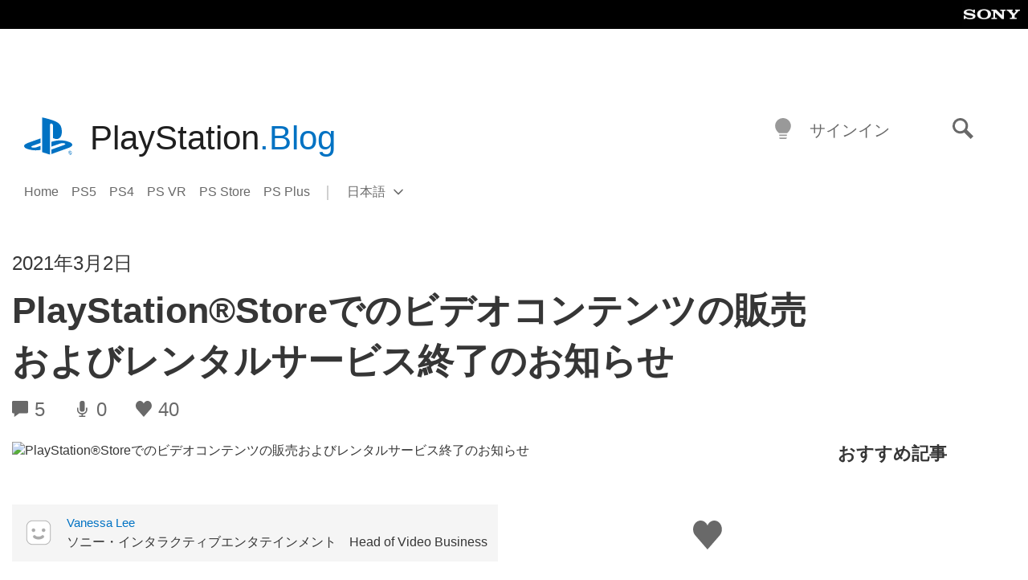

--- FILE ---
content_type: application/x-javascript;charset=utf-8
request_url: https://smetrics.aem.playstation.com/id?d_visid_ver=5.5.0&d_fieldgroup=A&mcorgid=BD260C0F53C9733E0A490D45%40AdobeOrg&mid=77337016714372311087570147144514761588&ts=1769816073400
body_size: -41
content:
{"mid":"77337016714372311087570147144514761588"}